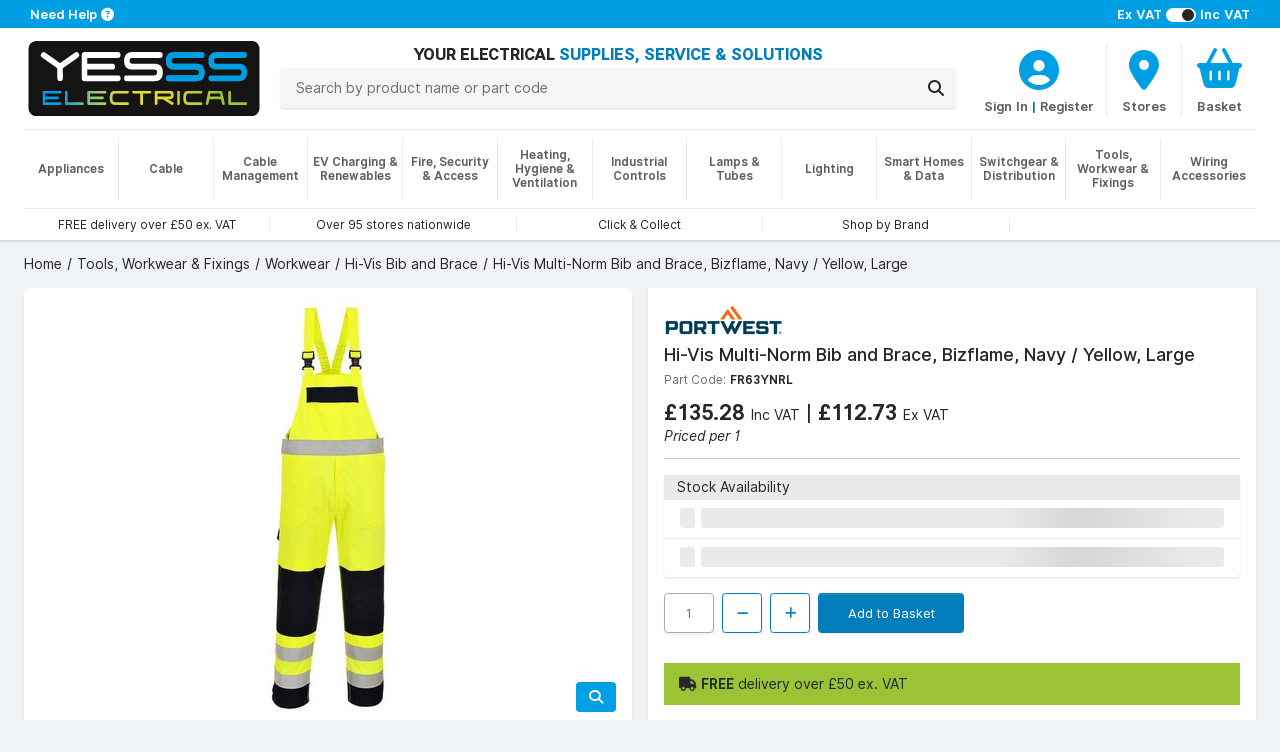

--- FILE ---
content_type: text/html; charset=utf-8
request_url: https://www.yesss.co.uk/hi-vis-multi-norm-bib-and-brace-bizflame-navy-yellow-large
body_size: 11946
content:


<!DOCTYPE html>
<html lang="en">
<head>
    <title>FR63YNRL Portwest Hi-Vis Multi-Norm Bib and Brace, Bizflame, Navy / Yellow, Large | YESSS Electrical</title>

    <meta charset="utf-8" />
    <meta name="viewport" content="width=device-width, initial-scale=1.0" />
    <meta name="description" />
    <meta name="keywords" />
    <meta name="google-site-verification" content="5lD0hbiPA5O0rrkrA2V92KxhxFDew2RJ4v90YUB275A" />
    <meta name="facebook-domain-verification" content="wd9vcr7ysq45o2i1gky76vafgy66ke" />
    
    <!-- HREFLANG Culture -->
    <link rel="alternate" hreflang="x-default" href="https://www.yesss.co.uk/hi-vis-multi-norm-bib-and-brace-bizflame-navy-yellow-large" />
    <link rel="alternate" hreflang="en-GB" href="https://www.yesss.co.uk/hi-vis-multi-norm-bib-and-brace-bizflame-navy-yellow-large" />
    <link rel="alternate" hreflang="en-JE" href="https://www.yesss.je/hi-vis-multi-norm-bib-and-brace-bizflame-navy-yellow-large" />
    
    <!-- Termly -->
    
        <script>
            function onTermlyLoaded() {
                Termly.on('initialized', () => {
                    if (typeof Termly.getConsentState === 'function') {
                        var consentState = Termly.getConsentState();

                        if (!consentState || Object.keys(consentState).length === 0) {
                            $("#consent-overlay").show();
                        }
                    }
                });

                Termly.on('consent', (data) => {
                    if (data && data.consentState !== null) {
                        $("#consent-overlay").hide();
                    }
                });
            }
        </script>
        <script  type="text/javascript"  src="https://app.termly.io/resource-blocker/f6f226c1-dc25-4e49-bb77-a0c4987802f3?autoBlock=off" onload="onTermlyLoaded()"></script>
    
    <!-- ReCAPTCHA -->
    <script>
        var CaptchaCallback = function() {
            $(".reCaptcha-container").each(function () {
                let containerId = $(this).attr("id");
                let widgetId = grecaptcha.render(containerId, {'sitekey' : '6LddfLYpAAAAAOvALEGqVrqytMqMTdZTdG94AxyC'});
                $("#" + containerId).attr("data-widget-id", widgetId);
            });
        };
    </script>
    <script src='https://www.google.com/recaptcha/api.js?onload=CaptchaCallback&render=explicit' async defer></script>
    
    <!-- Google Tag Manager -->
    <script>
(function(w,d,s,l,i){w[l]=w[l]||[];w[l].push({'gtm.start':
    new Date().getTime(),event:'gtm.js'});var f=d.getElementsByTagName(s)[0],
    j=d.createElement(s),dl=l!='dataLayer'?'&l='+l:'';j.async=true;j.src=
    'https://www.googletagmanager.com/gtm.js?id='+i+dl;f.parentNode.insertBefore(j,f);
    })(window,document,'script','dataLayer','GTM-KVQ5KZ3&gtm_auth=04TgdzP6CGiFz1ot9h9eWA&gtm_preview=env-2&gtm_cookies_win=x');</script>
    <!-- End Google Tag Manager -->


        <link rel="canonical" href="https://www.yesss.co.uk/hi-vis-multi-norm-bib-and-brace-bizflame-navy-yellow-large" />
    <link rel="shortcut icon" href="/favicon.ico" />
    <script src="https://kit.fontawesome.com/46a57da9de.js" crossorigin="anonymous"></script>
    <link rel="stylesheet" href="/dist/styles.f4a265999f1afeb4ba60.css"></link>
    
    
     
    <!-- JSON-LD Schema -->
    <script type="application/ld+json">{"@context":"http://www.schema.org","@type":"Product","name":"Hi-Vis Multi-Norm Bib and Brace, Bizflame, Navy / Yellow, Large","image":"https://cdn.yesss.co.uk/resized/1753088_01_FR63YNRL_Image1_b59ccd4498ff0b94497f3f2f4012c425/424/1753088_01_FR63YNRL_Image1_b59ccd4498ff0b94497f3f2f4012c425.jpeg","description":"\u003Cul\u003E\r\n\u003Cli\u003ECE-CAT III\u003C/li\u003E\r\n\u003Cli\u003EGuaranteed flame resistance for life of garment\u003C/li\u003E\r\n\u003Cli\u003EProtection against radiant, convective and contact heat\u003C/li\u003E\r\n\u003Cli\u003ECertified protection against molten metal splash\u003C/li\u003E\r\n\u003Cli\u003EClass 2 welding protection\u003C/li\u003E\r\n\u003Cli\u003ESew on flame resistant industrial wash tape\u003C/li\u003E\r\n\u003Cli\u003EAdjustable straps for a secure fit\u003C/li\u003E\r\n\u003Cli\u003E50\u002B UPF rated fabric to block 98% of UV rays\u003C/li\u003E\r\n\u003Cli\u003EDurable, strong and long lasting brass zip\u003C/li\u003E\r\n\u003Cli\u003E7 pockets for ample storage\u003C/li\u003E\r\n\u003C/ul\u003E\u003Cp\u003EThis multi-norm Bib and Brace is constructed with the same highly innovative fabric as the FR60. This comfortable garment offers protection against multiple risks. Features include twin-stitched Hi-Vis strips on the legs and waist, front brass zip and two front patch pockets, a chest pocket with flap, a back pocket with flap and a lower tool pocket with flap.\u003C/p\u003E","url":"https://www.yesss.co.uk/hi-vis-multi-norm-bib-and-brace-bizflame-navy-yellow-large","brand":{"@type":"Brand","name":"Portwest","logo":"https://cdn.yesss.co.uk/resized/Portwest_ed17edee7603ad9be52d53d444d9f724/424/Portwest_ed17edee7603ad9be52d53d444d9f724.png"},"offers":{"@type":"Offer","price":135.28,"priceCurrency":"GBP"}}</script> 
    <link rel="stylesheet" href=""></link>
    <link rel="stylesheet" href="/dist/product.183f275bf4153eeb03a4.css"></link>

    <!-- TrustBox script -->
    <script type="text/javascript" src="//widget.trustpilot.com/bootstrap/v5/tp.widget.bootstrap.min.js" data-categories="essential" async></script>
    <!-- End TrustBox script -->
    
    <!--[if IE]>
       <style>
           .old-browser-warning {
               display: block;
           }
        </style>
    <![endif]-->
</head>
<body>
<div id="consent-overlay" class="consent-overlay" style="display: none;"></div>
<!-- Google Tag Manager (noscript) -->
<noscript>
    <!-- GTM -->
    <iframe src="https://www.googletagmanager.com/ns.html?id=GTM-KVQ5KZ3&gtm_auth=04TgdzP6CGiFz1ot9h9eWA&gtm_preview=env-2&gtm_cookies_win=x"
            height="0" width="0" style="display:none;visibility:hidden"></iframe>
</noscript>
<!-- End Google Tag Manager (noscript) -->
<div class="wrapper">
    
<div class="notifications">
    <div class="alert alert-warning text-center mb-0 border-bottom old-browser-warning" role="alert">
        <i class="fa-solid fa-triangle-exclamation"></i>
        <strong>
            It looks like you are using an outdated browser version, for a better experience please update to the latest version.
        </strong>
    </div>
</div>
<input type="hidden" value="false" name="IsRegistered" id="IsRegistered">

<!-- Small breakpoint header (visible only on small screens) -->
<div class="d-block d-md-none header-wrapper">
    <header class="page-header shadow">
        <div class="contact">
            <div class="container px-4 px-sm-7 py-1 text-start">
                    <div class="tax-selector pt-md-0 float-end">
                        <span><strong>Ex VAT</strong></span>
                        <span>
                            <label class="switch">
                                <input id="showVatInPrice" type="checkbox" class="include-vat" checked>                        
                                <span class="slider round"></span>
                            </label>
                        </span>
                        <span><strong>Inc VAT</strong></span>
                    </div>
                <span>
                    <a href="/topic/contact-us">
                        <strong>Need Help</strong> 
                        <span class="fa fa-question-circle"></span>
                    </a>
                </span>
            </div>
        </div>
         <div class="header-outer">
            <div id="header">
                <div class="container px-4 px-sm-6 py-md-2 pt-2">
                    <div class="row logo-row mb-2">
                        <div class="col-5">
                            <div class="logo">
                                <a href="/">
                                    <img src="/images/logo.svg" alt="Logo">
                                </a>
                            </div>
                        </div>
                        <div class="col-7 px-6 d-flex">
                            <div class="controls row">
                                    <div class="col col-auto col-sm">
                                            <div class="account-wrapper">
                                                <a aria-label="CustomerLoginText" href="/customer/login">
                                                    <div class="icon">
                                                        <div>
                                                            <i class="fa fa-user-circle"></i>
                                                        </div>
                                                    </div>
                                                </a>
                                                <div class="icon-text">
                                                    <a class="icon-text" aria-label="CustomerLoginText" href="/customer/login">Account</a>
                                                </div>
                                            </div>
                                    </div>
                                <div class="col col-auto col-sm">
                                    <a aria-label="BranchFinderText" href="/store-finder">
                                        <div class="icon">
                                            <div>
                                                <i class="fa fa-map-marker"></i>
                                            </div>
                                        </div>
                                        <div class="icon-text">Stores</div>
                                    </a>
                                </div>
                                    
                                        <div class="col col-auto col-sm basket-header-detailed-link">
                                            <a href="/basket">
                                                <div class="icon">
                                                    <div>
                                                        <i class="fa fa-shopping-basket"></i>
                                                        <span class="cart-counter" style="display:none">
                                                            0
                                                        </span>
                                                    </div>
                                                </div>
                                                <div class="icon-text">
                                                    
                                                        <div class="basket-price">
                                                            Basket
                                                        </div>
                                                    
                                                    
                                                </div>
                                            </a>
                                            <div id="browseBasketOverlay" style="display: none;">
                                                <img src="/images/spinner.gif" alt="loading..." title="Loading..."/>
                                            </div>
                                        </div>
                                    
                            </div>
                        </div>
                    </div>
                    <div class="row">
                        <div class="col-12 col-md search mb-3 mb-md-0 mt-md-2">
                            <div class="row">
                                <div class="col-auto menu d-md-none">
                                    <button id="navOpen" class="p-0">
                                        <i class="fa fa-bars"></i>
                                        <span class="menu-text ms-1">MENU</span>
                                    </button>
                                </div>
                                <div class="col text-center">
                                    <div class="name d-none d-md-block">
                                        <span class="align-middle">
                                            YOUR ELECTRICAL 
                                            <span class="text-primary">SUPPLIES, SERVICE &amp; SOLUTIONS</span> 
                                        </span>
                                    </div>
                                    <form method="get" id="searchForm" action="/search">
                                        <div class="input-group" id="header-search">
                                            <input name="q" type="text" maxlength="100" autocomplete="off" class="searchText search-bar search-button form-control py-2 px-4 position-relative" placeholder="Search by product name or part code">
                                            <div class="input-group-append ms-0">
                                                <button id="searchButton" class="search-bar input-group-text py-2 px-3" aria-label="Search">
                                                    <i class="fa fa-search"></i>
                                                </button>
                                            </div>
                                            <div class="searchDropDown" style="display: none">
                                                <div class="searchDropDownBrandContainer mb-2" style="display: none">
                                                    <h3>Brands</h3>
                                                    <div class="container pb-2">
                                                        <div class="searchDropDownBrandRow row">
                                                        </div>
                                                    </div>
                                                </div>
                                                <div class="searchDropDownCategoryContainer mb-2" style="display: none">
                                                    <h3>Categories</h3>
                                                    <div class="container pb-2">
                                                        <div class="searchDropDownCategoryRow row">
                                                        </div>
                                                    </div>
                                                </div>
                                                <div class="searchDropDownProductsTitle"><h3>Products</h3></div>
                                                <div class="searchDropDownContainer container">
                                                    <div class="searchDDButtonRow row">
                                                        <button id="searchButton2" class="quicksearch-btn cols-12">
                                                            ShowAllResultsText
                                                        </button>
                                                    </div>
                                                </div>
                                            </div>
                                        </div>
                                    </form>
                                </div>
                            </div>
                        </div>
                    </div>
                    <div id="headerLinks">
                        <section>
                            <div class="col">
                                <div class="carousel-container w-100 border-top mt-1 mt-md-2">
                                    <div class="carousel slide m-0 d-block" data-bs-ride="carousel">
                                        <div class="carousel-inner w-100 h-100">
                                                <div class="carousel-item font-xs w-100 px-0 py-2 text-center col-md active">
                                                    <a class="h-100 px-4" href="/delivery-and-returns">
                                                        <span>FREE delivery over &#xA3;50 ex. VAT</span>
                                                    </a>
                                                </div>
                                                <div class="carousel-item font-xs w-100 px-0 py-2 text-center col-md ">
                                                    <a class="h-100 px-4" href="/store-finder">
                                                        <span>Over 95 stores nationwide</span>
                                                    </a>
                                                </div>
                                                <div class="carousel-item font-xs w-100 px-0 py-2 text-center col-md ">
                                                    <a class="h-100 px-4" href="/click-collect">
                                                        <span>Click &amp; Collect</span>
                                                    </a>
                                                </div>
                                                <div class="carousel-item font-xs w-100 px-0 py-2 text-center col-md ">
                                                    <a class="h-100 px-4" href="/catalogue/brands">
                                                        <span>Shop by Brand</span>
                                                    </a>
                                                </div>
                                            <div class="carousel-item font-xs w-100 px-0 py-1 py-md-0 text-center col-md">
                                                <!-- TrustBox widget - Horizontal -->
                                                <div class="trustpilot-widget h-100" data-categories="essential" data-locale="en-US" data-template-id="5406e65db0d04a09e042d5fc"
                                                    data-businessunit-id="5c9b4c2d184db30001a49888" data-style-height="25px" 
                                                    data-style-width="100%" data-theme="light">
                                                    <a href="https://www.trustpilot.com/review/yesss.co.uk" target="_blank" rel="noopener noreferrer">Trustpilot</a>
                                                </div>
                                                <!-- End TrustBox widget -->
                                            </div>
                                        </div>
                                    </div>
                                </div>
                            </div>
                        </section>
                    </div>
                </div>
            </div>
        </div>
    </header>
</div>

<!-- Regular header (visible on medium and larger screens) -->
<div class="d-none d-md-block header-wrapper">
    <header class="page-header shadow">
        <div class="contact">
            <div class="container px-5 px-sm-7 py-1 text-center text-sm-start">
                    <div class="tax-selector pt-md-0 float-sm-end d-none d-sm-block">
                        <span><strong>Ex VAT</strong></span>
                        <span>
                            <label class="switch">
                                <input id="showVatInPrice" type="checkbox" class="include-vat" checked>                        
                                <span class="slider round"></span>
                            </label>
                        </span>
                        <span><strong>Inc VAT</strong></span>
                    </div>
                <span>
                        <a href="/topic/contact-us">
                            <strong>Need Help</strong> 
                            <span class="fa fa-question-circle"></span>
                        </a>
                </span>
            </div>
        </div>
        <div class="header-outer">
            <div id="header">
                <div class="container px-4 px-sm-6 py-md-2 pt-2">
                    <div class="row">
                        <div class="col-6 col-sm-auto mb-3 mb-md-0">
                            <div class="logo">
                                <a href="/">
                                    <img src="/images/logo.svg" alt="Logo">
                                </a>
                            </div>
                        </div>
                        <div class="col-6 col-sm mb-3 text-center text-capitalize name d-md-none d-flex">
                            <div class="align-middle d-none d-sm-block">
                                YOUR ELECTRICAL 
                                <span class="text-primary">SUPPLIES, SERVICE &amp; SOLUTIONS</span> 
                            </div>
                        </div>
                        <div class="col-12 col-md">
                             <div class="row">
                                <div class="col-12 col-md search mb-3 mb-md-0 mt-md-2">
                                    <div class="row">
                                        <div class="col-auto menu d-md-none">
                                            <button id="navOpen" class="p-0">
                                                <i class="fa fa-bars"></i>
                                                <span class="menu-text ms-1">MENU</span>
                                            </button>
                                        </div>
                                        <div class="col text-center">
                                            <div class="name d-none d-md-block">
                                                <span class="align-middle">
                                                    YOUR ELECTRICAL 
                                                    <span class="text-primary">SUPPLIES, SERVICE &amp; SOLUTIONS</span> 
                                                </span>
                                            </div>
                                            <form method="get" id="searchForm" action="/search">
                                                <div class="input-group" id="header-search">
                                                    <input name="q" type="text" maxlength="100" autocomplete="off" class="searchText search-bar search-button form-control py-2 px-4 position-relative" placeholder="Search by product name or part code">
                                                    <div class="input-group-append ms-0">
                                                        <button id="searchButton" class="search-bar input-group-text py-2 px-3" aria-label="Search">
                                                            <i class="fa fa-search"></i>
                                                        </button>
                                                    </div>
                                                    <div class="searchDropDown" style="display: none">
                                                        <div class="searchDropDownBrandContainer mb-2" style="display: none">
                                                            <h3>Brands</h3>
                                                            <div class="container pb-2">
                                                                <div class="searchDropDownBrandRow row">
                                                                </div>
                                                            </div>
                                                        </div>
                                                        <div class="searchDropDownCategoryContainer mb-2" style="display: none">
                                                            <h3>Categories</h3>
                                                            <div class="container pb-2">
                                                                <div class="searchDropDownCategoryRow row">
                                                                </div>
                                                            </div>
                                                        </div>
                                                        <div class="searchDropDownProductsTitle"><h3>Products</h3></div>
                                                        <div class="searchDropDownContainer container">
                                                            <div class="searchDDButtonRow row">
                                                                <button id="searchButton2" class="quicksearch-btn cols-12">
                                                                    ShowAllResultsText
                                                                </button>
                                                            </div>
                                                        </div>
                                                    </div>
                                                </div>
                                            </form>
                                        </div>
                                    </div>
                                </div>
                                <div class="col-md-auto mx-auto text-center mb-1 mb-md-0">
                                    <div class="controls row mb-1 mt-2">
                                            <div class="col">
                                                     <a aria-label="CustomerLoginText" href="/customer/login">
                                                         <div class="icon">
                                                             <div>
                                                                 <i class="fa fa-user-circle"></i>
                                                             </div>
                                                         </div>
                                                     </a>
                                                     <div class="icon-text">
                                                         <a class="icon-text" aria-label="CustomerLoginText" href="/customer/login">Sign In</a>
                                                         <span class="icon-text primary-text"> | </span>
                                                         <a href="#" id="registerTrigger" class="icon-text" aria-label="CustomerLoginText">Register</a>
                                                     </div>
                                            </div>
                                         <div class="col col-auto col-sm col-md-auto">
                                            <a aria-label="BranchFinderText" href="/store-finder">
                                                <div class="icon">
                                                    <div>
                                                        <i class="fa fa-map-marker"></i>
                                                    </div>
                                                </div>
                                                <div class="icon-text">Stores</div>
                                            </a>
                                        </div>
                                            
                                                 <div class="col col-auto col-sm col-md-auto basket-header-detailed-link">
                                                     <a href="/basket">
                                                         <div class="icon">
                                                             <div>
                                                                 <i class="fa fa-shopping-basket"></i>
                                                                 <span class="cart-counter" style="display:none">
                                                                     0
                                                                 </span>
                                                             </div>
                                                         </div>
                                                         <div class="icon-text">
                                                             
                                                                 <div class="basket-price">
                                                                     Basket
                                                                 </div>
                                                             
                                                             
                                                         </div>
                                                     </a>
                                                     <div id="browseBasketOverlay" style="display: none;">
                                                        <img src="/images/spinner.gif" alt="loading..." title="Loading..."/>
                                                    </div>
                                                </div>
                                            
                                    </div>
                                </div>
                             </div>
                        </div>
                    </div>
                </div>
            </div>
        </div>
        <div id="desktopNavigation" class="d-none d-md-block">
            <div class="container px-sm-6">
                <div class="border-top mb-2 d-none d-md-block"></div>
            </div>
            <div class="nav-background"></div>
            <nav class="navCategories container px-4 px-sm-6">
                <div id="rectangleOverlay"><div></div></div> 
                <ul class="categoryList">
                        <li>
                            <a href="/appliances"><strong>Appliances</strong></a>
                            <ul id="category3" class="shadow py-5 px-8"></ul>
                        </li>
                        <li>
                            <a href="/cable"><strong>Cable</strong></a>
                            <ul id="category1" class="shadow py-5 px-8"></ul>
                        </li>
                        <li>
                            <a href="/cable-management"><strong>Cable Management</strong></a>
                            <ul id="category2" class="shadow py-5 px-8"></ul>
                        </li>
                        <li>
                            <a href="/ev-charging-renewables"><strong>EV Charging &amp; Renewables</strong></a>
                            <ul id="category4" class="shadow py-5 px-8"></ul>
                        </li>
                        <li>
                            <a href="/fire-security-access"><strong>Fire, Security &amp; Access</strong></a>
                            <ul id="category5" class="shadow py-5 px-8"></ul>
                        </li>
                        <li>
                            <a href="/heating-hygiene-ventilation"><strong>Heating, Hygiene &amp; Ventilation</strong></a>
                            <ul id="category7" class="shadow py-5 px-8"></ul>
                        </li>
                        <li>
                            <a href="/industrial-controls"><strong>Industrial Controls</strong></a>
                            <ul id="category8" class="shadow py-5 px-8"></ul>
                        </li>
                        <li>
                            <a href="/lamps-tubes"><strong>Lamps &amp; Tubes</strong></a>
                            <ul id="category10" class="shadow py-5 px-8"></ul>
                        </li>
                        <li>
                            <a href="/lighting"><strong>Lighting</strong></a>
                            <ul id="category11" class="shadow py-5 px-8"></ul>
                        </li>
                        <li>
                            <a href="/smart-homes-data"><strong>Smart Homes &amp; Data</strong></a>
                            <ul id="category12" class="shadow py-5 px-8"></ul>
                        </li>
                        <li>
                            <a href="/switchgear-distribution"><strong>Switchgear &amp; Distribution</strong></a>
                            <ul id="category13" class="shadow py-5 px-8"></ul>
                        </li>
                        <li>
                            <a href="/tools-workwear-fixings"><strong>Tools, Workwear &amp; Fixings</strong></a>
                            <ul id="category14" class="shadow py-5 px-8"></ul>
                        </li>
                        <li>
                            <a href="/wiring-accessories"><strong>Wiring Accessories</strong></a>
                            <ul id="category15" class="shadow py-5 px-8"></ul>
                        </li>
                </ul>
            </nav>
        </div>
        <div id="headerLinks" class="container px-4 px-sm-6">
            <section class="row">
                <div class="col">
                    <div class="carousel-container w-100 border-top mt-1 mt-md-2">
                        <div class="carousel slide m-0 d-block" data-bs-ride="carousel">
                            <div class="carousel-inner w-100 h-100">
                                    <div class="carousel-item font-xs w-100 px-0 py-2 text-center col-md active">
                                        <a class="h-100 px-4" href="/delivery-and-returns">
                                            <span>FREE delivery over &#xA3;50 ex. VAT</span>
                                        </a>
                                    </div>
                                    <div class="carousel-item font-xs w-100 px-0 py-2 text-center col-md ">
                                        <a class="h-100 px-4" href="/store-finder">
                                            <span>Over 95 stores nationwide</span>
                                        </a>
                                    </div>
                                    <div class="carousel-item font-xs w-100 px-0 py-2 text-center col-md ">
                                        <a class="h-100 px-4" href="/click-collect">
                                            <span>Click &amp; Collect</span>
                                        </a>
                                    </div>
                                    <div class="carousel-item font-xs w-100 px-0 py-2 text-center col-md ">
                                        <a class="h-100 px-4" href="/catalogue/brands">
                                            <span>Shop by Brand</span>
                                        </a>
                                    </div>
                                <div class="carousel-item font-xs w-100 px-0 py-1 py-md-0 text-center col-md">
                                    <!-- TrustBox widget - Horizontal -->
                                    <div class="trustpilot-widget h-100" data-categories="essential" data-locale="en-US" data-template-id="5406e65db0d04a09e042d5fc"
                                         data-businessunit-id="5c9b4c2d184db30001a49888" data-style-height="25px" 
                                        data-style-width="100%" data-theme="light">
                                        <a href="https://www.trustpilot.com/review/yesss.co.uk" target="_blank" rel="noopener noreferrer">Trustpilot</a>
                                    </div>
                                    <!-- End TrustBox widget -->
                                </div>
                            </div>
                        </div>
                    </div>
                </div>
            </section>
        </div>
    </header>
</div>

<div id="mobileNavigation">
    <button id="navClose" class="nav-close"></button>
    <div class="nav">
        <header>
            <a id="navHeader" href="#">
                <h2>Close Menu</h2>
                <span><i class="fa fa-times"></i></span>
            </a>
            <a id="navBack" href="#">
                <span><i class="fa fa-chevron-left"></i></span>
                <h2></h2>
            </a>
        </header>
        <nav class="navCategories">
            <div class="sub-header" id="categoriesHeader">
                <h3>Categories</h3>
            </div>
            <a id="navAll" href="#">
                <span>All <span id="navCategoryName"></span></span>
            </a>
            <ul class="categoryList"></ul>
        </nav>
    </div>
</div>
<div id="registerModal" class="registration-modal" style="display: none;">
    <div class="register-options">
        <button class="close-modal" id="closeRegistrationModal"><i class="fa fa-times"></i></button>
        <div>
            <a class="register-option" href="/customer/register/existing">
                <h2>Already have a<br/>YESSS Account</h2>
                <p>Activate your account<br/>to have access to online<br/>ordering and account<br/>management</p>
            </a>
            <a class="register-option" href="/customer/register/new">
                <h2>Need to create a<br/>YESSS Account</h2>
                <p>Create your YESSS trade<br/>account in minutes<br/>and start ordering<br/>immediately</p>
            </a>
        </div>
    </div>
</div>
<script>
    var navigationVersion = "b51ada61";
</script>



<div class="breadcrumb-wrapper ps-4 ps-sm-6 mt-4 d-none d-md-block">
    <nav aria-label="breadcrumb">
        <ol class="breadcrumb" itemscope itemtype="https://schema.org/BreadcrumbList">
                <li class="breadcrumb-item " itemprop="itemListElement" itemscope itemtype="https://schema.org/ListItem">
                        <a href="/" itemprop="item">
                            <span itemprop="name">Home</span>
                        </a>
                    <meta itemprop="position" content="1" />
                </li>
                <li class="breadcrumb-item " itemprop="itemListElement" itemscope itemtype="https://schema.org/ListItem">
                        <a href="/tools-workwear-fixings" itemprop="item">
                            <span itemprop="name">Tools, Workwear &amp; Fixings</span>
                        </a>
                    <meta itemprop="position" content="2" />
                </li>
                <li class="breadcrumb-item " itemprop="itemListElement" itemscope itemtype="https://schema.org/ListItem">
                        <a href="/tools-workwear-fixings/workwear" itemprop="item">
                            <span itemprop="name">Workwear</span>
                        </a>
                    <meta itemprop="position" content="3" />
                </li>
                <li class="breadcrumb-item " itemprop="itemListElement" itemscope itemtype="https://schema.org/ListItem">
                        <a href="/tools-workwear-fixings/workwear/hi-vis-bib-and-brace" itemprop="item">
                            <span itemprop="name">Hi-Vis Bib and Brace</span>
                        </a>
                    <meta itemprop="position" content="4" />
                </li>
                <li class="breadcrumb-item active" itemprop="itemListElement" itemscope itemtype="https://schema.org/ListItem">
                            <span itemprop="name">Hi-Vis Multi-Norm Bib and Brace, Bizflame, Navy / Yellow, Large</span>
                    <meta itemprop="position" content="5" />
                </li>
        </ol>
    </nav>
</div>
    <main class="container px-4 px-sm-6">
        
<div class="page-product">
    <input id="RequestVerificationToken" type="hidden" value="CfDJ8DGd-vVM795Hjswcj2R3LKe-NKGZRUA_9hkD1dqcR9PGMU1FXlk04issv3dtST8TYC1BrTQ2ShpWOrujSLWr9eh1i0Lb4nqyDkDYVbg5R0XIYgyJUHSlowzvYe22-RT8o9Objn8bDUdu4EiDKby_WyE" />
    <input id="productId" type="hidden" value="1753088" />
    <section class="row mt-4">
        <div class="col-md-6 d-md-none">
            <div class="card mb-4">
                <div class="card-body p-4">
                    <h2 class="manufacturer">
                        <a href="/portwest">
                                <img alt="Portwest" src="https://cdn.yesss.co.uk/resized/Portwest_ed17edee7603ad9be52d53d444d9f724/120/Portwest_ed17edee7603ad9be52d53d444d9f724.png" />
                        </a>
                    </h2>
                    <h2 class="product-name fw-bold">Hi-Vis Multi-Norm Bib and Brace, Bizflame, Navy / Yellow, Large</h2>
                </div>
            </div>
        </div>
        <div class="col-md-6">
            <div id="media-carousel">
                <script>mediaCarouselItems = [{"url":"https://cdn.yesss.co.uk/resized/1753088_01_FR63YNRL_Image1_b59ccd4498ff0b94497f3f2f4012c425/424/1753088_01_FR63YNRL_Image1_b59ccd4498ff0b94497f3f2f4012c425.jpeg","zoom":"https://cdn.yesss.co.uk/images/1753088_01_FR63YNRL_Image1_b59ccd4498ff0b94497f3f2f4012c425.jpeg","type":"Image"}];;</script>
            </div>
        </div>
        <div class="col-md-6 mt-4 mt-md-0">
            <div class="summary">
                <div class="inner rounded-lg shadow p-4 ">
                    <div class="d-none d-md-block mb-4">
                        <h2 class="manufacturer">
                            <a href="/portwest">
                                    <img alt="Portwest" src="https://cdn.yesss.co.uk/resized/Portwest_ed17edee7603ad9be52d53d444d9f724/120/Portwest_ed17edee7603ad9be52d53d444d9f724.png" />
                            </a>
                        </h2>
                        <h1 class="product-name">Hi-Vis Multi-Norm Bib and Brace, Bizflame, Navy / Yellow, Large</h1>
                        <div>
                            <span class="part-code">Part Code:</span>
                            <span class="sku">FR63YNRL</span>
                        </div>
                    </div>
                        
                            <div class="product-price d-none d-sm-block" data-productid="1753088">
                                    <div class="loader placeholder-loader">
                                    </div>
                            </div>
                        
                        <hr class="d-none d-sm-block" />
                        
                            <div class="card shadow my-4 d-none d-sm-block">
                                <div class="stock-header card-header">
                                    <span>Stock Availability</span>
                                </div>
                                <div class="stock" data-name="Hi-Vis Multi-Norm Bib and Brace, Bizflame, Navy / Yellow, Large" data-sku="FR63YNRL" data-productid="1753088" data-version="2"><div class="row m-0"><div class="col p-0"><div class="branch-stock py-2 ps-4"><div class="loader-icon placeholder-loader"></div><div class="loader placeholder-loader"></div></div></div><div class="col-auto stock-icon-container" data-bs-target="#collectionModal" data-bs-toggle="modal" type="button"></div></div><div class="row m-0"><div class="col p-0"><div class="branch-network-stock py-2 ps-4 ps-4"><div class="loader-icon placeholder-loader"></div><div class="loader placeholder-loader"></div></div></div><div class="col-auto stock-icon-container"></div></div></div>
                            </div>
                        
                            <div class="d-none d-sm-block">
                                <div class="controls" id="controls1753088" data-productid="1753088">
                                    <input type="number" min="1"
                                           max="10000"
                                           step="1"
                                           value="1"
                                           maxlength="5" disabled>
                                    <button class="btn step down" disabled>
                                        <i class="fa fa-minus"></i>
                                    </button>
                                    <button class="btn step up" disabled>
                                        <i class="fa fa-plus"></i>
                                    </button>
                                        <button class="btn btn-primary add" disabled>
                                            Add to Basket
                                        </button>
                                    <div class="error d-none pt-2"></div>
                                </div>
                            </div>
                                <div class="free-delivery-info">
                                    <i class='fa fa-truck' aria-hidden="true"></i> <b>FREE</b> delivery over &#xA3;50 ex. VAT
                                </div>
                </div>
            </div>
        </div>
    </section>
    <div class="row">
        <div class="col-xs-12 col-md">
            <section class="row mt-4">
                <div class="col">
                    <div class="product-detail card rounded-lg shadow">
                        <div class="card-header">
                            Product Details
                        </div>
                        <div class="card-body p-4">
                            <div class="product-code-wrapper">
                                <span class="part-code">Part Code:</span>
                                <span class="sku">FR63YNRL</span>
                            </div>
                            <div class="description">
                                <ul>
<li>CE-CAT III</li>
<li>Guaranteed flame resistance for life of garment</li>
<li>Protection against radiant, convective and contact heat</li>
<li>Certified protection against molten metal splash</li>
<li>Class 2 welding protection</li>
<li>Sew on flame resistant industrial wash tape</li>
<li>Adjustable straps for a secure fit</li>
<li>50+ UPF rated fabric to block 98% of UV rays</li>
<li>Durable, strong and long lasting brass zip</li>
<li>7 pockets for ample storage</li>
</ul><p>This multi-norm Bib and Brace is constructed with the same highly innovative fabric as the FR60. This comfortable garment offers protection against multiple risks. Features include twin-stitched Hi-Vis strips on the legs and waist, front brass zip and two front patch pockets, a chest pocket with flap, a back pocket with flap and a lower tool pocket with flap.</p>
                            </div>
                        </div>
                    </div>
                </div>
            </section>
                <section class="row mt-4">
                    <div class="col">
                        <div class="specification card rounded-lg shadow">
                            <div class="card-header">
                                Downloads
                            </div>
                            <div class="card-body m-0 p-0">
                                <table class="table table-striped border-0 m-0 p-0">
                                    <tbody>
                                            <tr>
                                                <td class="attr-value">
                                                    <a href="https://cdn.yesss.co.uk/documents/1753088_03_FR63YNRL_Datasheet_886d4f956a8de97226c75bf47dfa4f05.pdf" target="_blank"><i class="fa fa-file"></i><span class="ms-3">Datasheet</span></a>
                                                </td>
                                            </tr>
                                    </tbody>
                                </table>
                            </div>
                        </div>
                    </div>
                </section>
            <section class="row mt-4">
                <div class="col">
                    <div class="specification card rounded-lg shadow">
                        <div class="card-header">
                            Specifications
                        </div>
                        <div class="card-body m-0 p-0">
                            <table class="table table-striped m-0 p-0">
                                <tbody>
                                        <tr>
                                            <td class="attr-name">Clothing Material</td>
                                            <td class="attr-value">Bizflame</td>
                                        </tr>
                                        <tr>
                                            <td class="attr-name">Clothing Size</td>
                                            <td class="attr-value">Large</td>
                                        </tr>
                                        <tr>
                                            <td class="attr-name">Colour</td>
                                            <td class="attr-value">Navy / Yellow</td>
                                        </tr>
                                        <tr>
                                            <td class="attr-name">EAN</td>
                                            <td class="attr-value">5036108193844</td>
                                        </tr>
                                        <tr>
                                            <td class="attr-name">Manufacturer Part Code</td>
                                            <td class="attr-value">FR63YNRL</td>
                                        </tr>
                                </tbody>
                            </table>
                        </div>
                    </div>
                </div>
            </section>
        </div>
    </div>
    
        <div class="mobile-sticky-footer d-sm-none">
            
                    <div class="product-price" data-productid="1753088">
                            <div class="loader placeholder-loader">
                            </div>
                    </div>
            
            
                <div class="stock" data-name="Hi-Vis Multi-Norm Bib and Brace, Bizflame, Navy / Yellow, Large" data-sku="FR63YNRL" data-productid="1753088" data-version="2"><div class="row m-0"><div class="col p-0"><div class="branch-stock py-2 ps-4"><div class="loader-icon placeholder-loader"></div><div class="loader placeholder-loader"></div></div></div><div class="col-auto stock-icon-container" data-bs-target="#collectionModal" data-bs-toggle="modal" type="button"></div></div><div class="row m-0"><div class="col p-0"><div class="branch-network-stock py-2 ps-4 ps-4"><div class="loader-icon placeholder-loader"></div><div class="loader placeholder-loader"></div></div></div><div class="col-auto stock-icon-container"></div></div></div>
            
                <div class="controls" id="controls1753088" data-productid="1753088">
                    <input type="number" min="1"
                           max="10000"
                           step="1"
                           value="1"
                           maxlength="5" disabled>
                    <button class="btn step down" disabled>
                        <i class="fa fa-minus"></i>
                    </button>
                    <button class="btn step up" disabled>
                        <i class="fa fa-plus"></i>
                    </button>
                        <button class="btn btn-primary add" disabled>
                            Add to Basket
                        </button>
                    <div class="error d-none pt-2"></div>
                </div>

        </div>
    
<script src="https://maps.googleapis.com/maps/api/js?key=AIzaSyCL5MdjaAbYo7BQ9R_2gbXZgTngbmrNi5Y&libraries=places"></script>

<style>
    .pac-container { z-index: 10000 !important; }
</style>


<div class="modal fade p-4" id="branchNetworkStockModal" tabindex="-1" role="dialog" aria-labelledby="nearestStockProductTitle" aria-hidden="true">
    <div class="modal-dialog" role="document">
        <div class="modal-content">
            <div class="modal-header px-4">
                <div>
                    <h5 class="mb-0" id="nearestStockProductTitle"></h5>
                    <h6 class="text-muted font-sm mb-0" id="nearestStockProductSku"></h6>
                </div>
                <button type="button" class="btn-close stock-check-close" data-bs-dismiss="modal" aria-label="Close">
                </button>
            </div>
            <div class="modal-body p-0">
                <ul id="nearestStockCurrentLocation" class="px-4"></ul>
                <h3 class="px-4">Stock near <span id="nearestStockLocationName"></span>:</h3>
                
                    <input type="hidden" id="locationSelectionEnabled" value="true" />
                
                <input type="hidden" id="nearestStockProductId" />
                <div class="mt-3 mb-4 mx-4">
                    <input id="branchFilter" class="form-control" type="text" placeholder="Search by store name/address"
                           aria-label="Search by store name/address" autocomplete="off" />
                </div>
                <ul id="nearestStockList" class="px-4">
                    <li>
                        <div id="image-loader">
                            <svg class="yesss-loader m-auto" viewBox="0 0 120 120" xmlns="http://www.w3.org/2000/svg">
                            <circle class="internal-circle" cx="60" cy="60" r="30"></circle>
                            <circle class="external-circle" cx="60" cy="60" r="50"></circle>
                            </svg>
                        </div>
                    </li>
                </ul>
            </div>
            <div class="modal-footer px-4">
                <button type="button" class="btn btn-secondary my-2 stock-check-close" data-bs-dismiss="modal" aria-label="Close">
                    Close
                </button>
            </div>
        </div>
    </div>
</div>
<div class="modal fade p-4" id="collectionModal" tabindex="-1" role="dialog" aria-labelledby="collectionLabel" aria-hidden="true">
    <div class="modal-dialog" role="document">
        <div class="modal-content">
            <div class="modal-header px-4"><p></p>
                <button type="button" class="btn-close" data-bs-dismiss="modal"
                        aria-label="Close"></button>
            </div>
            <div class="modal-body px-4">
                    <p>Place your order with us and it will be delivered direct to you within 1-2 working days. UK mainland only.</p>
                    <p>Out of stock lines - Place your order with us and it will be delivered direct to you from one of our Yesss stores within 2 working days. UK mainland only. </p>
            </div>
            <div class="modal-footer px-4">
                <button type="button" class="btn btn-secondary my-2" data-bs-dismiss="modal"
                        aria-label="Close">
                    Close
                </button>
            </div>
        </div>
    </div>
</div>

<script>
    let autocomplete;

    function initializeAutocomplete() {
        const input = document.getElementById("branchFilter");
        autocomplete = new google.maps.places.Autocomplete(input);
        autocomplete.addListener("place_changed", onPlaceChanged);
    }

    function onPlaceChanged() {
        const place = autocomplete.getPlace();
        if (!place.geometry) {
            return;
        }

        ui.catalogue.initProductStockSorted(place.geometry.location.lat(), place.geometry.location.lng(), place.name, $("#nearestStockProductId").val());

    }
    
    document.addEventListener("DOMContentLoaded", initializeAutocomplete);
</script>


</div>

    </main>

    
<footer class="mt-12">
    <div class="footer-top pt-6 pt-md-8">
        <div class="container px-4 px-sm-6">
            <div class="row">
                <div class="col-md-3 col-lg">
                        <div class="tab mb-6">
                            <input type="radio" id="tab-one" name="tabs" checked="checked">
                            <label class="title p-0 m-0 d-flex" for="tab-one">
                                About YESSS<i class="fa fa-chevron-down"></i>
                            </label>
                            <div class="content p-0 m-0">
                                <ul class="p-0 m-0">
                                        <li class="pt-3">
                                            <a href="/about">About Us</a>
                                        </li>
                                        <li class="pt-3">
                                            <a href="/store-finder">Store Finder</a>
                                        </li>
                                        <li class="pt-3">
                                            <a href="/careers">Careers</a>
                                        </li>
                                        <li class="pt-3">
                                            <a href="/yesss-industrial">YESSS Industrial</a>
                                        </li>
                                        <li class="pt-3">
                                            <a href="/yesss-renewables">YESSS Renewables</a>
                                        </li>
                                        <li class="pt-3">
                                            <a href="/yesss-security">YESSS Security</a>
                                        </li>
                                        <li class="pt-3">
                                            <a href="/yesss-lighting">YESSS Lighting</a>
                                        </li>
                                        <li class="pt-3">
                                            <a href="/national-accounts">National Accounts</a>
                                        </li>
                                        <li class="pt-3">
                                            <a href="/blog">Articles, Guides and News</a>
                                        </li>
                                </ul>
                            </div>
                        </div>
                </div>
                <div class="col-md-3 col-lg">
                        <div class="tab mb-6">
                            <input type="radio" id="tab-two" name="tabs">
                            <label class="title p-0 m-0 d-flex" for="tab-two">
                                 Your Account<i class="fa fa-chevron-down"></i>
                            </label>
                            <div class="content p-0 m-0">
                                <ul class="p-0 m-0">
                                    <li class="pt-3">
                                        <a href="/customer/login">Log In</a>
                                    </li>
                                    <li class="pt-3">
                                        <a href="https://auth.yesss.co.uk/Account/Register/Trade?ReturnUrl=https%3a%2f%2fwww.yesss.co.uk%2fcustomer%2flogin%3fredirectUrl%3d%252Ftopic%252Ftrade-account-signup">Credit Account Application Form</a>
                                    </li>
                                    <li class="pt-3">
                                        <a href="/app">The YESSS App</a>
                                    </li>
                                    <li class="pt-3">
                                        <a href="/terms">Terms &amp; Conditions</a>
                                    </li>
                                </ul>
                            </div>
                        </div>
                </div>
                <div class="col-md-3 col-lg">
                    <div class="tab mb-6">
                        <input id="tab-three" type="radio" name="tabs">
                        <label class="title p-0 m-0 d-flex" for="tab-three">
                            Information<i class="fa fa-chevron-down"></i>
                        </label>
                        <div class="content p-0 m-0">
                            <ul class="p-0 m-0">
                                <li class="pt-3">
                                    <a href="/contact-us">Contact Us</a>
                                </li>
                                <li class="pt-3">
                                    <a href="/click-collect">Click &amp; Collect</a>
                                </li>
                                <li class="pt-3">
                                    <a href="/delivery-and-returns">Delivery &amp; Returns</a>
                                </li>
                                <li class="pt-3">
                                    <a href="/modern-slavery-act">Modern Slavery Act</a>
                                </li>
                                <li class="pt-3">
                                    <a href="/large-business-tax-strategy">Large Business Tax Strategy</a>
                                </li>
                                <li class="pt-3">
                                    <a href="/gender-pay-gap-report">Gender Pay Gap Report</a>
                                </li>
                                <li class="pt-3">
                                    <a href="/weee-recycling">WEEE Recycling</a>
                                </li>
                                <li class="pt-3">
                                    <a href="https://cdn.yesss.co.uk/media/Documents/carbon-reduction-plan-2025.pdf" target="_blank">YESSS Carbon Reduction Plan</a>
                                </li>
                            </ul>
                        </div>
                    </div>
                </div>
                <div class="col-md-3 col-lg">
                    <div class="tab mb-6">
                        <input id="tab-four" type="radio" name="tabs">
                        <label class="title p-0 m-0 d-flex" for="tab-four">
                            Media<i class="fa fa-chevron-down"></i>
                        </label>
                        <div class="content p-0 m-0">
                            <ul class="p-0 m-0">
                                    <li class="pt-3">
                                        <a href="https://cdn.yesss.co.uk/catalogues/YESSS-Book-12/index-h5.html" target="_blank">The YESSS Book</a>
                                    </li>
                                    <li class="pt-3">
                                        <a href="https://cdn.yesss.co.uk/media/Documents/YESSS-Industrial-In-Stock-Catalogue-Edition-3.pdf" target="_blank">Industrial - In Stock Catalogue</a>
                                    </li>
                                    <li class="pt-3">
                                        <a href="https://cdn.yesss.co.uk/media/Documents/YESSS-Industrial-Switchgear-Solutions-Catalogue-V1-2025.pdf" target="_blank">Switchgear Solutions Catalogue</a>
                                    </li>
                                    <li class="pt-3">
                                        <a href="https://cdn.yesss.co.uk/media/Documents/YESSS-industrial-hazardous-light-catalogue-V1-2025.pdf" target="_blank">Hazardous Lighting Catalogue</a>
                                    </li>
                                    <li class="pt-3">
                                        <a href="https://cdn.yesss.co.uk/media/Documents/YESSS-Lighting-Brochure-V1-2024.pdf" target="_blank">YESSS Lighting Brochure</a>
                                    </li>
                                    <li class="pt-3">
                                        <a href="https://cdn.yesss.co.uk/media/Documents/YESSS-Renewables-In-Stock-Catalogue-Edition-1_2024.pdf" target="_blank">Renewables - In Stock Brochure</a>
                                    </li>
                                    <li class="pt-3">
                                        <a href="https://cdn.yesss.co.uk/media/Documents/YESSS-Security-In-Stock-Brochure-Edition-1.pdf" target="_blank">Security - In Stock Brochure</a>
                                    </li>
                                    <li class="pt-3">
                                        <a href="http://eepurl.com/i7cwyk" target="_blank">Email Signup</a>
                                    </li>
                            </ul>
                        </div>
                    </div>
                </div>
                <div class="col-lg">
                    <div class="tab-block">
                        <div class="title p-0 m-0">
                            Download Our App
                        </div>
                        <div class="content p-0 m-0">
                            <div class="py-3">Get access to your invoices, quotes, advice notes and balances 24 hours a day, 7 days a week.</div>
                            <a href="https://play.google.com/store/apps/details?id=yesss.yesss&amp;amp;hl=en_GB" rel="nofollow">
                                <img alt="Google Play Store" src="/images/googleplay.svg">
                            </a>
                            <a href="https://itunes.apple.com/gb/app/yesss/id1052802137?mt=8" rel="nofollow">
                                <img alt="Apple App Store" src="/images/applestore.svg">
                            </a>
                        </div>
                    </div>
                </div>
            </div>
            <div class="row">
                <div class="col-sm-8">
                    <img class="iso-logo my-3 mx-0" alt="Yesss Electrical hold BSI accreditations ISO 9001(Quality Management), ISO 14001 (Environmental Management), ISO/IEC 27001 (Information Security Management), ISO 45001 (Occupational Health and Safety Management) and ISO 50001 (Energy Management)" title="Yesss Electrical BSI Accreditations" src="/images/bsi-accreditations-2024.svg">
                </div>
                <div class="col-sm-4 mb-4 text-center text-sm-end">
                    <div><strong>YESSS Electrical Ltd</strong></div>
                    <div>YESSS House</div>
                    <div>Unit B Foxbridge Way</div>
                    <div>Normanton</div>
                    <div>WF6 1TN</div>
                </div>
            </div>
        </div>
    </div>
    <div class="footer-lower">
        <div class="container ps-4 px-4 px-sm-6">
            <div class="row py-3">
                <div class="col-md-4 social py-1">
                    <a href="https://www.facebook.com/YESSSElectrical/" target="_blank"
                       title="Yesss Facebook" rel="nofollow noreferrer">
                        <i class="fa fa-facebook"></i>
                    </a>
                    <a href="https://www.instagram.com/yesss_electrical/" target="_blank" 
                       title="Yesss Instagram" rel="nofollow noreferrer">
                        <i class="fa fa-instagram"></i>
                    </a>
                    <a href="https://www.linkedin.com/company/yesss-electrical" target="_blank" 
                       title="Yesss LinkedIn" rel="nofollow noreferrer">
                        <i class="fa fa-linkedin"></i>
                    </a>
                    <a href="https://x.com/YESSSElectrical" target="_blank" 
                       title="YESSS X" rel="nofollow noreferrer">
                        <i class="fa-brands fa-x-twitter"></i>
                    </a>
                    <a href="https://www.youtube.com/@yessselectricaluk" target="_blank" 
                       title="YESSS YouTube" rel="nofollow noreferrer">
                        <i class="fa fa-youtube"></i>
                    </a>
                    <a href="https://www.tiktok.com/@yessselectrical" target="_blank" 
                       title="YESSS TikTok" rel="nofollow noreferrer">
                        <i class="fa-brands fa-tiktok"></i>
                    </a>
                </div>
                <div class="col-md-2 copyright py-2">
                    &copy; 2026 YESSS Electrical
                </div>
                <div class="col-md-6 links py-2">
                        <a class="ms-4" href="/terms">Terms &amp; Conditions</a>
                        <a class="ms-4" href="/privacy">Privacy Policy</a>
                        <a class="ms-4" href="/cookies">Cookie Policy</a>
                    <button onclick="displayPreferenceModal()" class="ms-4 btn btn-link p-0">Cookie Preferences</button>
                </div>
            </div>
        </div>
    </div>
</footer>
</div>



    <script src="https://cdnjs.cloudflare.com/ajax/libs/jquery/3.7.0/jquery.min.js" integrity="sha512-3gJwYpMe3QewGELv8k/BX9vcqhryRdzRMxVfq6ngyWXwo03GFEzjsUm8Q7RZcHPHksttq7/GFoxjCVUjkjvPdw==" crossorigin="anonymous" referrerpolicy="no-referrer">
        </script>
<script>(window.jQuery||document.write("\u003Cscript src=\u0022/lib/jquery@3.7.0/jquery.min.js\u0022 crossorigin=\u0022anonymous\u0022 referrerpolicy=\u0022no-referrer\u0022\u003E\u003C/script\u003E"));</script>
    <script src="https://cdn.jsdelivr.net/npm/bootstrap@5.3.0/dist/js/bootstrap.bundle.min.js" crossorigin="anonymous" integrity="sha384-geWF76RCwLtnZ8qwWowPQNguL3RmwHVBC9FhGdlKrxdiJJigb/j/68SIy3Te4Bkz">
        </script>
<script>(window.bootstrap||document.write("\u003Cscript src=\u0022/lib/bootstrap@5.3.0/dist/js/bootstrap.bundle.min.js\u0022 crossorigin=\u0022anonymous\u0022\u003E\u003C/script\u003E"));</script>
    <script src="https://cdnjs.cloudflare.com/ajax/libs/js-cookie/3.0.1/js.cookie.min.js" crossorigin="anonymous" integrity="sha512-wT7uPE7tOP6w4o28u1DN775jYjHQApdBnib5Pho4RB0Pgd9y7eSkAV1BTqQydupYDB9GBhTcQQzyNMPMV3cAew==" referrerpolicy="no-referrer"></script>
<script>(window.Cookies||document.write("\u003Cscript src=\u0022/lib/js-cookie/dist/js.cookie.min.js\u0022 crossorigin=\u0022anonymous\u0022 referrerpolicy=\u0022no-referrer\u0022\u003E\u003C/script\u003E"));</script>
    <script src="/lib/jquery-debounce/jquery.debounce-1.0.5.js"></script>

<script src="/dist/runtime.da49a583ae656320ee94.js" type="text/javascript"></script>
<script src="/dist/legacy.bbd11647be0d41df123b.js" type="text/javascript"></script>
<script>
    $(function () {
        content.init({"AvailableToCollectText":"in stock at","AvailableToCollectSubText":"Available To Collect","AvailableToCollectIcon":"AvailableToCollectIcon","AvailableForDeliveryText":"in stock","AvailableForDeliverySubText":"Available For Delivery","AvailableForDeliveryIcon":"AvailableForDeliveryIcon","AvailableFromNationwideText":"AvailableFromNationwideText","AvailableFromNationwideSubText":"AvailableFromNationwideSubText","AvailableFromNationwideIcon":"AvailableFromNationwideIcon","AvailableFromBranchNetworkPrefixText":"in stock","AvailableFromBranchNetworkLinkText":"Nationwide","AvailableFromBranchNetworkSubText":"Delivery normally 1-2 days","DeliveryOutOfStockSubText":"Delivery normally 2 working days","SelectCollectionBranchText":"Select a store to view stock levels","NoOtherStockAvailableText":"No other stock is available for the current product.","StockLookupErrorText":"An error occurred while loading product stock. Please refresh the page to try again.","CallForPriceText":"Call for price","DiscountText":"You Save","IncVatText":"Inc VAT","ExcVatText":"Ex VAT","PriceLookupErrorText":"An error occurred while loading product prices. Please refresh the page to try again.","MultipleValidationText":"Must be a multiple of ","MinQuantityValidationText":"Minimum order quantity: ","MaxQuantityValidationText":"Maximum order quantity: ","AddToBasketErrorText":"An error occurred while adding the item to the basket. Please try again.","PerText":"per","WasText":"Was","BranchDetailsText":"Store Details","BranchNetworkDeliveryText":"available for delivery from our Distribution Centre","SalePriceLabel":"Sale Price","YourPriceLabel":"Your Price","PricedPerText":"Priced per"});
        common.init();
        header.search.init();
        header.navigation.init();
    });
</script>

    <script>
        $(function () {
            ui.product.init("");
        });
    </script>
    <script src="/dist/vendor.716ac1f2829f6d25ed00.js" type="text/javascript"></script>
    <script src="/dist/product.1d0c5cbc4cbd7187b9e7.js" type="text/javascript"></script>
    <script src="/dist/nonEssential.c6a8f6ea5adfd739de0d.js" type="text/javascript"></script>

</body>
</html>


--- FILE ---
content_type: text/plain; charset=utf-8
request_url: https://www.yesss.co.uk/pricing/many
body_size: -42
content:
{"prices":{"1753088":{"displayForceHideExcVat":false,"displayUnitOfMeasure":"","discountPercentage":0.0,"vatPercentage":20.000000,"packQuantity":1,"displayPriceIncVat":"£135.28","displayOldPriceIncVat":null,"displayPriceExcVat":"£112.73","displayOldPriceExcVat":null,"type":"Web"}}}